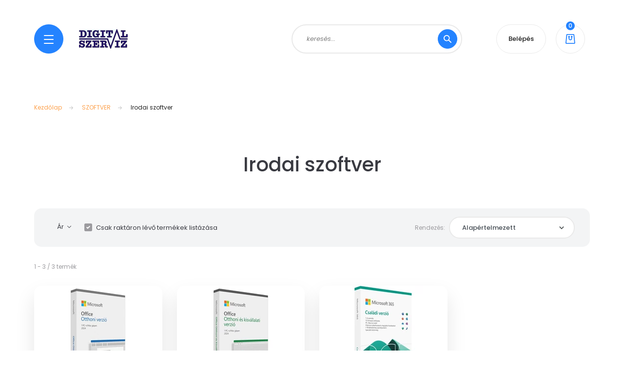

--- FILE ---
content_type: text/html; charset=UTF-8
request_url: https://www.digitalszerviz.hu/szoftver_1059/irodai_szoftver_1063
body_size: 20392
content:
<!DOCTYPE html>
<html lang="hu" dir="ltr">
<head>
    <title>Irodai szoftver - SZOFTVER - DIGITÁL SZERVIZ WebShop áruház</title>
    <meta charset="utf-8">
    <meta name="keywords" content="Irodai szoftver, SZOFTVER, DIGITÁL SZERVIZ WebShop név">
    <meta name="description" content="Irodai szoftver kategória ">
    <meta name="robots" content="index, follow">
    <meta property="og:title" content="" />
    <meta property="og:description" content="" />
    <meta property="og:type" content="website" />
    <meta property="og:url" content="https://www.digitalszerviz.hu/szoftver_1059/irodai_szoftver_1063" />
    <meta property="og:image" content="https://dusa.cdn.shoprenter.hu/custom/dusa/image/cache/w1200h628/product/MICROSOFT_Office_Home_and_Business_2024_Hungarian_EuroZone_Medialess-i1513142.jpg.webp?lastmod=0.1670585517" />
    <link href="https://dusa.cdn.shoprenter.hu/custom/dusa/image/data/cart.png?lastmod=1472126985.1670585517" rel="icon" />
    <link href="https://dusa.cdn.shoprenter.hu/custom/dusa/image/data/cart.png?lastmod=1472126985.1670585517" rel="apple-touch-icon" />
    <base href="https://www.digitalszerviz.hu:443" />

    <meta name="viewport" content="width=device-width, initial-scale=1, maximum-scale=1, user-scalable=0">
            <link href="https://www.digitalszerviz.hu/szoftver_1059/irodai_szoftver_1063" rel="canonical">
    
            
                <link rel="preconnect" href="https://fonts.googleapis.com">
    <link rel="preconnect" href="https://fonts.gstatic.com" crossorigin>
    <link href="https://fonts.googleapis.com/css2?family=Poppins:ital,wght@0,100;0,200;0,300;0,400;0,500;0,600;0,700;0,800;0,900;1,100;1,200;1,300;1,400;1,500;1,600;1,700;1,800;1,900&display=swap" rel="stylesheet">

            <link rel="stylesheet" href="https://dusa.cdn.shoprenter.hu/web/compiled/css/fancybox2.css?v=1768907443" media="screen">
            <link rel="stylesheet" href="https://dusa.cdn.shoprenter.hu/web/compiled/css/jquery_ui.css?v=1768907443" media="screen">
            <link rel="stylesheet" href="https://dusa.cdn.shoprenter.hu/custom/dusa/catalog/view/theme/lasvegas_global/style/1743439252.1695827804.0.1666360264.css?v=null.1670585517" media="screen">
        <script>
        window.nonProductQuality = 80;
    </script>
    <script src="//ajax.googleapis.com/ajax/libs/jquery/1.10.2/jquery.min.js"></script>
    <script>window.jQuery || document.write('<script src="https://dusa.cdn.shoprenter.hu/catalog/view/javascript/jquery/jquery-1.10.2.min.js?v=1484139539"><\/script>');</script>
    <script type="text/javascript" src="//cdn.jsdelivr.net/npm/slick-carousel@1.8.1/slick/slick.min.js"></script>

            
    

    <!--Header JavaScript codes--><script src="https://dusa.cdn.shoprenter.hu/web/compiled/js/countdown.js?v=1768907442"></script><script src="https://dusa.cdn.shoprenter.hu/web/compiled/js/base.js?v=1768907442"></script><script src="https://dusa.cdn.shoprenter.hu/web/compiled/js/fancybox2.js?v=1768907442"></script><script src="https://dusa.cdn.shoprenter.hu/web/compiled/js/before_starter2_head.js?v=1768907442"></script><script src="https://dusa.cdn.shoprenter.hu/web/compiled/js/before_starter2_productpage.js?v=1768907442"></script><script src="https://dusa.cdn.shoprenter.hu/web/compiled/js/listpage.js?v=1768907442"></script><!--Header jQuery onLoad scripts--><script>window.countdownFormat='%D:%H:%M:%S';var BASEURL='https://www.digitalszerviz.hu';Currency={"symbol_left":"","symbol_right":" Ft","decimal_place":0,"decimal_point":",","thousand_point":".","currency":"HUF","value":1};var widgetArray={"widget-676":true,"widget-system_price":true,"widget-687":true,"widget-system_manufacturer":true,"widget-556":true,"widget-585":true,"widget-658":true,"widget-557":true,"widget-654":true,"widget-577":true,"widget-644":true};$(document).ready(function(){$('.fancybox').fancybox({maxWidth:820,maxHeight:650,afterLoad:function(){wrapCSS=$(this.element).data('fancybox-wrapcss');if(wrapCSS){$('.fancybox-wrap').addClass(wrapCSS);}},helpers:{thumbs:{width:50,height:50}}});$('.fancybox-inline').fancybox({maxWidth:820,maxHeight:650,type:'inline'});});$(window).load(function(){$('.checkbox-list .slice-with-title .slice-options').hide()
$('.checkbox-list .slice-with-title .slice-title a').click(function(){$(this).parents('.slice').find('.slice-options').slideToggle('slow');});$('.radio-list .slice-with-title .slice-options').hide()
$('.radio-list .slice-with-title .slice-title a').click(function(){$(this).parents('.slice').find('.slice-options').slideToggle('slow');});window.filter_overlay.boxStatus=1;window.filter_overlay.contentStatus=0;});</script><script src="https://dusa.cdn.shoprenter.hu/web/compiled/js/vue/manifest.bundle.js?v=1768907440"></script><script>var ShopRenter=ShopRenter||{};ShopRenter.onCartUpdate=function(callable){document.addEventListener('cartChanged',callable)};ShopRenter.onItemAdd=function(callable){document.addEventListener('AddToCart',callable)};ShopRenter.onItemDelete=function(callable){document.addEventListener('deleteCart',callable)};ShopRenter.onSearchResultViewed=function(callable){document.addEventListener('AuroraSearchResultViewed',callable)};ShopRenter.onSubscribedForNewsletter=function(callable){document.addEventListener('AuroraSubscribedForNewsletter',callable)};ShopRenter.onCheckoutInitiated=function(callable){document.addEventListener('AuroraCheckoutInitiated',callable)};ShopRenter.onCheckoutShippingInfoAdded=function(callable){document.addEventListener('AuroraCheckoutShippingInfoAdded',callable)};ShopRenter.onCheckoutPaymentInfoAdded=function(callable){document.addEventListener('AuroraCheckoutPaymentInfoAdded',callable)};ShopRenter.onCheckoutOrderConfirmed=function(callable){document.addEventListener('AuroraCheckoutOrderConfirmed',callable)};ShopRenter.onCheckoutOrderPaid=function(callable){document.addEventListener('AuroraOrderPaid',callable)};ShopRenter.onCheckoutOrderPaidUnsuccessful=function(callable){document.addEventListener('AuroraOrderPaidUnsuccessful',callable)};ShopRenter.onProductPageViewed=function(callable){document.addEventListener('AuroraProductPageViewed',callable)};ShopRenter.onMarketingConsentChanged=function(callable){document.addEventListener('AuroraMarketingConsentChanged',callable)};ShopRenter.onCustomerRegistered=function(callable){document.addEventListener('AuroraCustomerRegistered',callable)};ShopRenter.onCustomerLoggedIn=function(callable){document.addEventListener('AuroraCustomerLoggedIn',callable)};ShopRenter.onCustomerUpdated=function(callable){document.addEventListener('AuroraCustomerUpdated',callable)};ShopRenter.onCartPageViewed=function(callable){document.addEventListener('AuroraCartPageViewed',callable)};ShopRenter.customer={"userId":0,"userClientIP":"3.142.236.70","userGroupId":8,"customerGroupTaxMode":"gross","customerGroupPriceMode":"gross_net_tax","email":"","phoneNumber":"","name":{"firstName":"","lastName":""}};ShopRenter.theme={"name":"lasvegas_global","family":"lasvegas","parent":""};ShopRenter.shop={"name":"dusa","locale":"hu","currency":{"code":"HUF","rate":1},"domain":"dusa.myshoprenter.hu"};ShopRenter.page={"route":"product\/list","queryString":"szoftver_1059\/irodai_szoftver_1063"};ShopRenter.formSubmit=function(form,callback){callback();};let loadedAsyncScriptCount=0;function asyncScriptLoaded(position){loadedAsyncScriptCount++;if(position==='body'){if(document.querySelectorAll('.async-script-tag').length===loadedAsyncScriptCount){if(/complete|interactive|loaded/.test(document.readyState)){document.dispatchEvent(new CustomEvent('asyncScriptsLoaded',{}));}else{document.addEventListener('DOMContentLoaded',()=>{document.dispatchEvent(new CustomEvent('asyncScriptsLoaded',{}));});}}}}</script><script type="text/javascript"src="https://dusa.cdn.shoprenter.hu/web/compiled/js/vue/customerEventDispatcher.bundle.js?v=1768907440"></script>                
            
            
            
            <script type="text/javascript"src="https://dusa.cdn.shoprenter.hu/web/compiled/js/vue/dataLayer.bundle.js?v=1768907440"></script>
            
            
            
            
    
</head>
<body id="body" class="page-body product-list-body category-list-body lasvegas_global-body desktop-device-body" role="document">
<script>var bodyComputedStyle=window.getComputedStyle(document.body);ShopRenter.theme.breakpoints={'xs':parseInt(bodyComputedStyle.getPropertyValue('--breakpoint-xs')),'sm':parseInt(bodyComputedStyle.getPropertyValue('--breakpoint-sm')),'md':parseInt(bodyComputedStyle.getPropertyValue('--breakpoint-md')),'lg':parseInt(bodyComputedStyle.getPropertyValue('--breakpoint-lg')),'xl':parseInt(bodyComputedStyle.getPropertyValue('--breakpoint-xl'))}</script><div id="fb-root"></div><script>(function(d,s,id){var js,fjs=d.getElementsByTagName(s)[0];if(d.getElementById(id))return;js=d.createElement(s);js.id=id;js.src="//connect.facebook.net/hu_HU/sdk/xfbml.customerchat.js#xfbml=1&version=v2.12&autoLogAppEvents=1";fjs.parentNode.insertBefore(js,fjs);}(document,"script","facebook-jssdk"));</script>
                    
                <!-- page-wrap -->

                <div class="page-wrap">
                                                <div id="section-header" class="section-wrapper ">
    
    

<header class="sticky-header">
            <div class="container">
            <nav class="navbar header-navbar navbar-expand-lg justify-content-between">
                <div id="js-mobile-navbar" class="mobile-navbar">
                    <button id="js-hamburger-icon" class="btn btn-primary rounded p-0">
                        <div class="hamburger-icon position-relative">
                            <div class="hamburger-icon-line position-absolute line-1"></div>
                            <div class="hamburger-icon-line position-absolute line-2"></div>
                            <div class="hamburger-icon-line position-absolute line-3"></div>
                        </div>
                    </button>
                </div>

                <!-- cached -->
    <a class="navbar-brand" href="/"><img style="border: 0; max-width: 100px;" src="https://dusa.cdn.shoprenter.hu/custom/dusa/image/cache/w100h40m00/logo.png?v=1666361035" title="DIGITÁL SZERVIZ WEB áruház" alt="DIGITÁL SZERVIZ WEB áruház" /></a>
<!-- /cached -->

                                <div class="dropdown search-module d-flex">
                    <div class="input-group rounded-right">
                        <input class="form-control form-control-lg disableAutocomplete rounded-right" type="text" placeholder="keresés..." value=""
                               id="filter_keyword" 
                               onclick="this.value=(this.value==this.defaultValue)?'':this.value;"/>
                        <div class="input-group-append">
                            <button class="btn btn-primary rounded" type="button" onclick="moduleSearch();">
                                <svg width="16" height="16" viewBox="0 0 16 16" fill="currentColor" xmlns="https://www.w3.org/2000/svg">
    <path d="M10.6802 1.82958C8.24076 -0.609861 4.27077 -0.609861 1.82958 1.82958C-0.609861 4.2699 -0.609861 8.24076 1.82958 10.6802C3.01176 11.8624 4.58334 12.5137 6.25533 12.5137C7.62479 12.5137 8.92292 12.0703 9.99842 11.2627L14.4738 15.7381C14.6484 15.9127 14.8772 16 15.1059 16C15.3347 16 15.5634 15.9127 15.7381 15.7381C16.0873 15.3888 16.0873 14.8231 15.7381 14.4738L11.2627 9.99842C12.0703 8.92298 12.5137 7.62479 12.5137 6.25533C12.5137 4.58334 11.8624 3.01176 10.6802 1.82958ZM3.09383 9.41595C1.35112 7.67324 1.35112 4.83741 3.09383 3.09383C3.96519 2.22248 5.11069 1.7868 6.25533 1.7868C7.39996 1.7868 8.5446 2.22248 9.41595 3.09383C10.2602 3.93812 10.7256 5.06093 10.7256 6.25533C10.7256 7.44886 10.2602 8.57166 9.41595 9.41595C8.57166 10.2602 7.44886 10.7256 6.25533 10.7256C5.06093 10.7256 3.93812 10.2602 3.09383 9.41595Z"/>
</svg>

                            </button>
                        </div>
                    </div>

                    <input type="hidden" id="filter_description" value="0"/>
                    <input type="hidden" id="search_shopname" value="dusa"/>
                    <div id="results" class="dropdown-menu search-results"></div>
                </div>

                
                
                <!-- cached -->
    <ul class="nav login-list">
                    <li class="nav-item nav-item-login-button">
                <a class="btn btn-outline-secondary" href="index.php?route=account/login" title="Belépés">
                    Belépés
                </a>
            </li>
            </ul>
<!-- /cached -->
                
                <div id="js-cart">
                    <hx:include src="/_fragment?_path=_format%3Dhtml%26_locale%3Den%26_controller%3Dmodule%252Fcart&amp;_hash=KyrdB%2BcniV2%2FmDXw6Xr9Yylh8%2Bn4jq1hz6iT%2FB8sHRA%3D"></hx:include>
                </div>
            </nav>
        </div>
    </header>


<div id="js-mobile-nav" style="display: none;">
    <span class="close-menu-button-wrapper d-flex justify-content-start justify-content-md-end align-items-center">
        <a class="js-close-menu" href="#">
            <div class="btn d-flex-center">
                <svg width="20" height="17" viewBox="0 0 20 17" fill="currentColor" xmlns="https://www.w3.org/2000/svg">
    <path d="M0.233979 0.357238C0.58898 -0.0658371 1.21974 -0.121021 1.64281 0.233981L19.2618 15.0181C19.6849 15.3731 19.7401 16.0039 19.3851 16.4269C19.0301 16.85 18.3993 16.9052 17.9763 16.5502L0.357236 1.76607C-0.0658387 1.41107 -0.121023 0.780312 0.233979 0.357238Z"/>
    <path d="M19.5196 0.357236C19.1646 -0.065839 18.5338 -0.121023 18.1107 0.233979L0.4917 15.0181C0.0686255 15.3731 0.0134411 16.0039 0.368443 16.4269C0.723445 16.85 1.3542 16.9052 1.77727 16.5502L19.3963 1.76607C19.8194 1.41107 19.8746 0.78031 19.5196 0.357236Z"/>
</svg>

            </div>
        </a>
    </span>
    <ul>

        <li class="d-lg-none">
                            <span class="hamburger-login-box">
                                    <span class="mobile-login-buttons">
                    <span class="mobile-login-buttons-row d-flex justify-content-start">
                        <span class="w-50">
                            <a href="index.php?route=account/login" class="btn btn-primary btn-block">Belépés</a>
                        </span>
                        <span class="w-50">
                            <a href="index.php?route=account/create" class="btn btn-link btn-block">Regisztráció</a>
                        </span>
                    </span>
                </span>
                            </span>
                    </li>
            
    <li>
    <a href="https://www.digitalszerviz.hu/2in1_955">
        2in1
    </a>
            <ul><li>
    <a href="https://www.digitalszerviz.hu/2in1_955/tablet_956">
        Tablet
    </a>
    </li></ul>
    </li><li>
    <a href="https://www.digitalszerviz.hu/adathordozo_930">
        ADATHORDOZÓ
    </a>
            <ul><li>
    <a href="https://www.digitalszerviz.hu/adathordozo_930/memoriakartya_984">
        Memóriakártya
    </a>
    </li><li>
    <a href="https://www.digitalszerviz.hu/adathordozo_930/pendrive_931">
        Pendrive
    </a>
    </li></ul>
    </li><li>
    <a href="https://www.digitalszerviz.hu/auto_id_1167">
        AUTO ID
    </a>
            <ul><li>
    <a href="https://www.digitalszerviz.hu/auto_id_1167/cimkenyomtato_1187">
        Címkenyomtató
    </a>
            <ul><li>
    <a href="https://www.digitalszerviz.hu/auto_id_1167/cimkenyomtato_1187/kiegeszitok_1190">
        Kiegészítők
    </a>
    </li></ul>
    </li><li>
    <a href="https://www.digitalszerviz.hu/auto_id_1167/kiegeszito_1170">
        Kiegészítő
    </a>
            <ul><li>
    <a href="https://www.digitalszerviz.hu/auto_id_1167/kiegeszito_1170/kabel_tap_kiegeszito_1173">
        Kábel, táp, kiegészítő
    </a>
    </li></ul>
    </li></ul>
    </li><li>
    <a href="https://www.digitalszerviz.hu/halozati_eszkoz_892">
        HÁLÓZATI ESZKÖZ
    </a>
            <ul><li>
    <a href="https://www.digitalszerviz.hu/halozati_eszkoz_892/access_point_910">
        Access Point
    </a>
    </li><li>
    <a href="https://www.digitalszerviz.hu/halozati_eszkoz_892/adapter_halozati_csatolokartya_933">
        Adapter, hálózati csatoló(kártya)
    </a>
    </li><li>
    <a href="https://www.digitalszerviz.hu/halozati_eszkoz_892/antenna_966">
        Antenna
    </a>
    </li><li>
    <a href="https://www.digitalszerviz.hu/halozati_eszkoz_892/ip-kamera_964">
        IP-kamera
    </a>
    </li><li>
    <a href="https://www.digitalszerviz.hu/halozati_eszkoz_892/kabel_1044">
        Kábel
    </a>
    </li><li>
    <a href="https://www.digitalszerviz.hu/halozati_eszkoz_892/kiegeszitok_954">
        Kiegészítők
    </a>
    </li><li>
    <a href="https://www.digitalszerviz.hu/halozati_eszkoz_892/konverter_1028">
        Konverter
    </a>
    </li><li>
    <a href="https://www.digitalszerviz.hu/halozati_eszkoz_892/kvm_switch_915">
        KVM switch
    </a>
    </li><li>
    <a href="https://www.digitalszerviz.hu/halozati_eszkoz_892/modem_1065">
        Modem
    </a>
    </li><li>
    <a href="https://www.digitalszerviz.hu/halozati_eszkoz_892/passziv_halozati_eszkoz_982">
        Passzív hálózati eszköz
    </a>
    </li><li>
    <a href="https://www.digitalszerviz.hu/halozati_eszkoz_892/rack_szekreny_940">
        Rack szekrény
    </a>
            <ul><li>
    <a href="https://www.digitalszerviz.hu/halozati_eszkoz_892/rack_szekreny_940/kiegeszitok_941">
        Kiegészítők
    </a>
    </li><li>
    <a href="https://www.digitalszerviz.hu/halozati_eszkoz_892/rack_szekreny_940/rack_szekreny_979">
        Rack szekrény
    </a>
    </li></ul>
    </li><li>
    <a href="https://www.digitalszerviz.hu/halozati_eszkoz_892/range_extender_1011">
        Range Extender
    </a>
    </li><li>
    <a href="https://www.digitalszerviz.hu/halozati_eszkoz_892/router_893">
        Router
    </a>
            <ul><li>
    <a href="https://www.digitalszerviz.hu/halozati_eszkoz_892/router_893/kismeretu_1086">
        Kisméretű router
    </a>
    </li><li>
    <a href="https://www.digitalszerviz.hu/halozati_eszkoz_892/router_893/nagymeretu_1122">
        Nagyméretű router
    </a>
    </li></ul>
    </li><li>
    <a href="https://www.digitalszerviz.hu/halozati_eszkoz_892/switch_913">
        Switch
    </a>
            <ul><li>
    <a href="https://www.digitalszerviz.hu/halozati_eszkoz_892/switch_913/switch_914">
        Switch
    </a>
            <ul><li>
    <a href="https://www.digitalszerviz.hu/halozati_eszkoz_892/switch_913/switch_914/kismeretu_1089">
        Kisméretű switch
    </a>
    </li><li>
    <a href="https://www.digitalszerviz.hu/halozati_eszkoz_892/switch_913/switch_914/nagymeretu_1092">
        Nagyméretű switch
    </a>
    </li></ul>
    </li><li>
    <a href="https://www.digitalszerviz.hu/halozati_eszkoz_892/switch_913/switch_modul_959">
        Switch modul
    </a>
    </li><li>
    <a href="https://www.digitalszerviz.hu/halozati_eszkoz_892/switch_913/switch_sfp_modul_920">
        Switch SFP modul
    </a>
    </li></ul>
    </li><li>
    <a href="https://www.digitalszerviz.hu/halozati_eszkoz_892/szerszam_922">
        Szerszám
    </a>
    </li><li>
    <a href="https://www.digitalszerviz.hu/halozati_eszkoz_892/tuzfal_937">
        Tűzfal
    </a>
    </li><li>
    <a href="https://www.digitalszerviz.hu/halozati_eszkoz_892/voip_992">
        VOIP
    </a>
    </li></ul>
    </li><li>
    <a href="https://www.digitalszerviz.hu/irodatechnika_1144">
        IRODATECHNIKA
    </a>
            <ul><li>
    <a href="https://www.digitalszerviz.hu/irodatechnika_1144/iratmegsemmisito_1191">
        Iratmegsemmisítő
    </a>
    </li><li>
    <a href="https://www.digitalszerviz.hu/irodatechnika_1144/irodabutorok_1147">
        Irodabútorok
    </a>
    </li></ul>
    </li><li>
    <a href="https://www.digitalszerviz.hu/kellekanyag_935">
        KELLÉKANYAG
    </a>
            <ul><li>
    <a href="https://www.digitalszerviz.hu/kellekanyag_935/dob_drum_egyeb_1001">
        Dob, Drum, Egyéb
    </a>
    </li><li>
    <a href="https://www.digitalszerviz.hu/kellekanyag_935/egyeb_kellek_1040">
        Egyéb kellék
    </a>
    </li><li>
    <a href="https://www.digitalszerviz.hu/kellekanyag_935/festekszalag_1010">
        Festékszalag
    </a>
    </li><li>
    <a href="https://www.digitalszerviz.hu/kellekanyag_935/media_936">
        Média
    </a>
            <ul><li>
    <a href="https://www.digitalszerviz.hu/kellekanyag_935/media_936/etikett_folia_1041">
        Etikett, fólia
    </a>
    </li><li>
    <a href="https://www.digitalszerviz.hu/kellekanyag_935/media_936/fenymasolopapir_1039">
        Fénymásolópapír
    </a>
    </li><li>
    <a href="https://www.digitalszerviz.hu/kellekanyag_935/media_936/fotopapir_978">
        Fotópapír
    </a>
    </li><li>
    <a href="https://www.digitalszerviz.hu/kellekanyag_935/media_936/media_nagyformatumu_nyomtatohoz_1019">
        Média nagyformátumú nyomtatóhoz
    </a>
    </li></ul>
    </li><li>
    <a href="https://www.digitalszerviz.hu/kellekanyag_935/tintapatron_965">
        Tintapatron
    </a>
    </li><li>
    <a href="https://www.digitalszerviz.hu/kellekanyag_935/toner_1002">
        Toner
    </a>
    </li></ul>
    </li><li>
    <a href="https://www.digitalszerviz.hu/kiegeszito_tartozek_901">
        KIEGÉSZÍTŐ, TARTOZÉK
    </a>
            <ul><li>
    <a href="https://www.digitalszerviz.hu/kiegeszito_tartozek_901/akkumulator_elem_tolto_932">
        Akkumulátor, elem, töltő
    </a>
    </li><li>
    <a href="https://www.digitalszerviz.hu/kiegeszito_tartozek_901/borond_1067">
        Bőrönd
    </a>
    </li><li>
    <a href="https://www.digitalszerviz.hu/kiegeszito_tartozek_901/dokkolo_port_replikator_917">
        Dokkoló, Port replikátor
    </a>
    </li><li>
    <a href="https://www.digitalszerviz.hu/kiegeszito_tartozek_901/egerpad_csuklotamasz_963">
        Egérpad, csuklótámasz
    </a>
    </li><li>
    <a href="https://www.digitalszerviz.hu/kiegeszito_tartozek_901/egyeb_1083">
        Egyéb
    </a>
    </li><li>
    <a href="https://www.digitalszerviz.hu/kiegeszito_tartozek_901/esernyo_1016">
        Esernyő
    </a>
    </li><li>
    <a href="https://www.digitalszerviz.hu/kiegeszito_tartozek_901/fali-_es_asztali_tarto_konzol_968">
        Fali- és asztali tartó konzol
    </a>
    </li><li>
    <a href="https://www.digitalszerviz.hu/kiegeszito_tartozek_901/gamer_szek_1064">
        Gamer szék
    </a>
    </li><li>
    <a href="https://www.digitalszerviz.hu/kiegeszito_tartozek_901/halozati_adapterac_989">
        Hálózati adapter(AC)
    </a>
    </li><li>
    <a href="https://www.digitalszerviz.hu/kiegeszito_tartozek_901/hatizsak_997">
        Hátizsák
    </a>
    </li><li>
    <a href="https://www.digitalszerviz.hu/kiegeszito_tartozek_901/kabel_902">
        Kábel
    </a>
    </li><li>
    <a href="https://www.digitalszerviz.hu/kiegeszito_tartozek_901/kamera_1020">
        Kamera
    </a>
    </li><li>
    <a href="https://www.digitalszerviz.hu/kiegeszito_tartozek_901/kepernyovedo_folia_monitorszuro_950">
        Képernyővédő fólia, monitorszűrő
    </a>
    </li><li>
    <a href="https://www.digitalszerviz.hu/kiegeszito_tartozek_901/konzol_1031">
        Konzol
    </a>
    </li><li>
    <a href="https://www.digitalszerviz.hu/kiegeszito_tartozek_901/kulso_hdd_haz_mobil_rack_1024">
        Külső HDD ház, mobil rack
    </a>
    </li><li>
    <a href="https://www.digitalszerviz.hu/kiegeszito_tartozek_901/memoriakartya_olvaso_971">
        Memóriakártya olvasó
    </a>
    </li><li>
    <a href="https://www.digitalszerviz.hu/kiegeszito_tartozek_901/modem_1161">
        Modem
    </a>
    </li><li>
    <a href="https://www.digitalszerviz.hu/kiegeszito_tartozek_901/nyomtato_kiegeszito_1068">
        Nyomtató kiegészítő
    </a>
    </li><li>
    <a href="https://www.digitalszerviz.hu/kiegeszito_tartozek_901/penztarca_934">
        Pénztárca
    </a>
    </li><li>
    <a href="https://www.digitalszerviz.hu/kiegeszito_tartozek_901/projektor_izzo_lampa_tartozek_998">
        Projektor izzó, lámpa, tartozék
    </a>
    </li><li>
    <a href="https://www.digitalszerviz.hu/kiegeszito_tartozek_901/rackszekreny_kiegeszitok_1034">
        Rackszekrény kiegészítők
    </a>
    </li><li>
    <a href="https://www.digitalszerviz.hu/kiegeszito_tartozek_901/taska_908">
        Táska
    </a>
    </li><li>
    <a href="https://www.digitalszerviz.hu/kiegeszito_tartozek_901/taviranyito_1030">
        Távirányító
    </a>
    </li><li>
    <a href="https://www.digitalszerviz.hu/kiegeszito_tartozek_901/telefon_1154">
        Telefon
    </a>
    </li><li>
    <a href="https://www.digitalszerviz.hu/kiegeszito_tartozek_901/tisztitoszerek_995">
        Tisztítószerek
    </a>
    </li><li>
    <a href="https://www.digitalszerviz.hu/kiegeszito_tartozek_901/tok_sleeve_1022">
        Tok, sleeve
    </a>
    </li><li>
    <a href="https://www.digitalszerviz.hu/kiegeszito_tartozek_901/toll_tablet_digitalizalotabla_993">
        Toll (tablet, digitalizálótábla)
    </a>
    </li><li>
    <a href="https://www.digitalszerviz.hu/kiegeszito_tartozek_901/tulfeszultseg_vedo_1021">
        Túlfeszültség védő
    </a>
    </li><li>
    <a href="https://www.digitalszerviz.hu/kiegeszito_tartozek_901/usb_hub_970">
        USB HUB
    </a>
    </li><li>
    <a href="https://www.digitalszerviz.hu/kiegeszito_tartozek_901/zarak_1046">
        Zárak
    </a>
    </li></ul>
    </li><li>
    <a href="https://www.digitalszerviz.hu/komponens_898">
        KOMPONENS
    </a>
            <ul><li>
    <a href="https://www.digitalszerviz.hu/komponens_898/alaplap_960">
        Alaplap
    </a>
            <ul><li>
    <a href="https://www.digitalszerviz.hu/komponens_898/alaplap_960/asztali_961">
        Asztali
    </a>
    </li><li>
    <a href="https://www.digitalszerviz.hu/komponens_898/alaplap_960/szerver_1070">
        Szerver
    </a>
    </li></ul>
    </li><li>
    <a href="https://www.digitalszerviz.hu/komponens_898/bluetooth_adapter_1025">
        Bluetooth adapter
    </a>
    </li><li>
    <a href="https://www.digitalszerviz.hu/komponens_898/bovito-_es_vezerlokartya_976">
        Bővítő- és vezérlőkártya
    </a>
            <ul><li>
    <a href="https://www.digitalszerviz.hu/komponens_898/bovito-_es_vezerlokartya_976/szerver_977">
        Szerver
    </a>
    </li></ul>
    </li><li>
    <a href="https://www.digitalszerviz.hu/komponens_898/hangkartya_1023">
        Hangkártya
    </a>
    </li><li>
    <a href="https://www.digitalszerviz.hu/komponens_898/haz_938">
        Ház
    </a>
    </li><li>
    <a href="https://www.digitalszerviz.hu/komponens_898/hutes_985">
        Hűtés
    </a>
            <ul><li>
    <a href="https://www.digitalszerviz.hu/komponens_898/hutes_985/szerver_1043">
        Szerver
    </a>
    </li></ul>
    </li><li>
    <a href="https://www.digitalszerviz.hu/komponens_898/kiegeszitok_969">
        Kiegészítők
    </a>
    </li><li>
    <a href="https://www.digitalszerviz.hu/komponens_898/memoria_923">
        Memória
    </a>
            <ul><li>
    <a href="https://www.digitalszerviz.hu/komponens_898/memoria_923/asztali_924">
        Asztali
    </a>
    </li><li>
    <a href="https://www.digitalszerviz.hu/komponens_898/memoria_923/notebook_983">
        Notebook
    </a>
    </li><li>
    <a href="https://www.digitalszerviz.hu/komponens_898/memoria_923/szerver_945">
        Szerver
    </a>
    </li></ul>
    </li><li>
    <a href="https://www.digitalszerviz.hu/komponens_898/merevlemez_899">
        Merevlemez
    </a>
            <ul><li>
    <a href="https://www.digitalszerviz.hu/komponens_898/merevlemez_899/belso_900">
        Belső
    </a>
    </li><li>
    <a href="https://www.digitalszerviz.hu/komponens_898/merevlemez_899/kulso_958">
        Külső
    </a>
    </li><li>
    <a href="https://www.digitalszerviz.hu/komponens_898/merevlemez_899/szerver_storage_949">
        Szerver, Storage
    </a>
    </li></ul>
    </li><li>
    <a href="https://www.digitalszerviz.hu/komponens_898/optikai_meghajto_986">
        Optikai meghajtó
    </a>
            <ul><li>
    <a href="https://www.digitalszerviz.hu/komponens_898/optikai_meghajto_986/belso_1038">
        Belső
    </a>
    </li><li>
    <a href="https://www.digitalszerviz.hu/komponens_898/optikai_meghajto_986/kulso_987">
        Külső
    </a>
    </li></ul>
    </li><li>
    <a href="https://www.digitalszerviz.hu/komponens_898/processzor_943">
        Processzor
    </a>
            <ul><li>
    <a href="https://www.digitalszerviz.hu/komponens_898/processzor_943/asztali_953">
        Asztali
    </a>
    </li><li>
    <a href="https://www.digitalszerviz.hu/komponens_898/processzor_943/szerver_944">
        Szerver
    </a>
    </li></ul>
    </li><li>
    <a href="https://www.digitalszerviz.hu/komponens_898/raid_vezerlo_975">
        RAID vezérlő
    </a>
    </li><li>
    <a href="https://www.digitalszerviz.hu/komponens_898/ssd_952">
        SSD
    </a>
            <ul><li>
    <a href="https://www.digitalszerviz.hu/komponens_898/ssd_952/szerver_storage_994">
        Szerver, Storage
    </a>
    </li></ul>
    </li><li>
    <a href="https://www.digitalszerviz.hu/komponens_898/tapegyseg_909">
        Tápegység
    </a>
    </li><li>
    <a href="https://www.digitalszerviz.hu/komponens_898/tv_tuner_999">
        TV tuner
    </a>
    </li><li>
    <a href="https://www.digitalszerviz.hu/komponens_898/videokartya_926">
        Videókártya
    </a>
    </li></ul>
    </li><li>
    <a href="https://www.digitalszerviz.hu/mobil_okosora_905">
        MOBIL, OKOSÓRA
    </a>
            <ul><li>
    <a href="https://www.digitalszerviz.hu/mobil_okosora_905/folia_1026">
        Fólia
    </a>
    </li><li>
    <a href="https://www.digitalszerviz.hu/mobil_okosora_905/kiegeszitok_929">
        Kiegészítők
    </a>
    </li><li>
    <a href="https://www.digitalszerviz.hu/mobil_okosora_905/kulso_akku_967">
        Külső akku
    </a>
    </li><li>
    <a href="https://www.digitalszerviz.hu/mobil_okosora_905/mobiltelefon_906">
        Mobiltelefon
    </a>
    </li><li>
    <a href="https://www.digitalszerviz.hu/mobil_okosora_905/okosora_925">
        Okosóra
    </a>
    </li><li>
    <a href="https://www.digitalszerviz.hu/mobil_okosora_905/tok_1006">
        Tok
    </a>
    </li></ul>
    </li><li>
    <a href="https://www.digitalszerviz.hu/notebook_890">
        NOTEBOOK
    </a>
            <ul><li>
    <a href="https://www.digitalszerviz.hu/notebook_890/kiegeszitok_919">
        Kiegészítők
    </a>
    </li><li>
    <a href="https://www.digitalszerviz.hu/notebook_890/notebook_921">
        Notebook
    </a>
    </li><li>
    <a href="https://www.digitalszerviz.hu/notebook_890/taska_891">
        Táska
    </a>
    </li></ul>
    </li><li>
    <a href="https://www.digitalszerviz.hu/okos_otthon_1123">
        OKOS OTTHON
    </a>
            <ul><li>
    <a href="https://www.digitalszerviz.hu/okos_otthon_1123/biztonsagi_kamera_tavfelugyelet_1126">
        Biztonsági kamera, távfelügyelet
    </a>
    </li></ul>
    </li><li>
    <a href="https://www.digitalszerviz.hu/penztargepek_1073">
        Pénztárgépek
    </a>
    </li><li>
    <a href="https://www.digitalszerviz.hu/periferia_888">
        PERIFÉRIA
    </a>
            <ul><li>
    <a href="https://www.digitalszerviz.hu/periferia_888/billentyuzet_903">
        Billentyűzet
    </a>
            <ul><li>
    <a href="https://www.digitalszerviz.hu/periferia_888/billentyuzet_903/tok_1047">
        Tok
    </a>
    </li></ul>
    </li><li>
    <a href="https://www.digitalszerviz.hu/periferia_888/billentyuzet_and_eger_957">
        Billentyűzet & Egér
    </a>
    </li><li>
    <a href="https://www.digitalszerviz.hu/periferia_888/digitalizalo_eszkoz_1012">
        Digitalizáló eszköz
    </a>
    </li><li>
    <a href="https://www.digitalszerviz.hu/periferia_888/e-book_olvaso_1048">
        E-book olvasó
    </a>
    </li><li>
    <a href="https://www.digitalszerviz.hu/periferia_888/eger_904">
        Egér
    </a>
    </li><li>
    <a href="https://www.digitalszerviz.hu/periferia_888/fejhallgato_and_mikrofon_headset_fullhallgato_907">
        Fejhallgató & Mikrofon, Headset, Füllhallgató
    </a>
    </li><li>
    <a href="https://www.digitalszerviz.hu/periferia_888/hangszoro_889">
        Hangszóró
    </a>
    </li><li>
    <a href="https://www.digitalszerviz.hu/periferia_888/jatekvezerlo_996">
        Játékvezérlő
    </a>
            <ul><li>
    <a href="https://www.digitalszerviz.hu/periferia_888/jatekvezerlo_996/konzol_vezerlo_1129">
        Konzol vezérlő
    </a>
    </li><li>
    <a href="https://www.digitalszerviz.hu/periferia_888/jatekvezerlo_996/pc-s_vezerlo_1005">
        PC-s vezérlő
    </a>
    </li></ul>
    </li><li>
    <a href="https://www.digitalszerviz.hu/periferia_888/monitor_894">
        Monitor
    </a>
            <ul><li>
    <a href="https://www.digitalszerviz.hu/periferia_888/monitor_894/lcd_1033">
        LCD
    </a>
    </li></ul>
    </li><li>
    <a href="https://www.digitalszerviz.hu/periferia_888/nyomtato_masolo_mfp_990">
        Nyomtató, másoló, MFP
    </a>
            <ul><li>
    <a href="https://www.digitalszerviz.hu/periferia_888/nyomtato_masolo_mfp_990/blokknyomtato_1042">
        Blokknyomtató
    </a>
    </li><li>
    <a href="https://www.digitalszerviz.hu/periferia_888/nyomtato_masolo_mfp_990/hoszublimacios_nyomtato_1018">
        Hőszublimációs nyomtató
    </a>
    </li><li>
    <a href="https://www.digitalszerviz.hu/periferia_888/nyomtato_masolo_mfp_990/kiegeszitok_1003">
        Kiegészítők
    </a>
    </li><li>
    <a href="https://www.digitalszerviz.hu/periferia_888/nyomtato_masolo_mfp_990/lezernyomtato_1004">
        Lézernyomtató
    </a>
            <ul><li>
    <a href="https://www.digitalszerviz.hu/periferia_888/nyomtato_masolo_mfp_990/lezernyomtato_1004/kismeretu_1107">
        Kisméretű lézernyomtató
    </a>
    </li><li>
    <a href="https://www.digitalszerviz.hu/periferia_888/nyomtato_masolo_mfp_990/lezernyomtato_1004/nagymeretu_1098">
        Nagyméretű lézernyomtató
    </a>
    </li></ul>
    </li><li>
    <a href="https://www.digitalszerviz.hu/periferia_888/nyomtato_masolo_mfp_990/matrix_nyomtato_1035">
        Mátrix nyomtató
    </a>
            <ul><li>
    <a href="https://www.digitalszerviz.hu/periferia_888/nyomtato_masolo_mfp_990/matrix_nyomtato_1035/kismeretu_1116">
        Kisméretű
    </a>
    </li><li>
    <a href="https://www.digitalszerviz.hu/periferia_888/nyomtato_masolo_mfp_990/matrix_nyomtato_1035/nagymeretu_1118">
        Nagyméretű
    </a>
    </li></ul>
    </li><li>
    <a href="https://www.digitalszerviz.hu/periferia_888/nyomtato_masolo_mfp_990/nagyformatumu_nyomtato_1009">
        Nagyformátumú nyomtató
    </a>
    </li><li>
    <a href="https://www.digitalszerviz.hu/periferia_888/nyomtato_masolo_mfp_990/tintasugaras_nyomtato_991">
        Tintasugaras nyomtató
    </a>
            <ul><li>
    <a href="https://www.digitalszerviz.hu/periferia_888/nyomtato_masolo_mfp_990/tintasugaras_nyomtato_991/kismeretu_1104">
        Kisméretű tintasugaras nyomtató
    </a>
    </li><li>
    <a href="https://www.digitalszerviz.hu/periferia_888/nyomtato_masolo_mfp_990/tintasugaras_nyomtato_991/nagymeretu_1095">
        Nagyméretű tintasugaras nyomtató
    </a>
    </li></ul>
    </li></ul>
    </li><li>
    <a href="https://www.digitalszerviz.hu/periferia_888/szkenner_1000">
        Szkenner
    </a>
            <ul><li>
    <a href="https://www.digitalszerviz.hu/periferia_888/szkenner_1000/kismeretu_1110">
        Kisméretű szkenner
    </a>
    </li><li>
    <a href="https://www.digitalszerviz.hu/periferia_888/szkenner_1000/nagymeretu_1121">
        Nagyméretű
    </a>
    </li></ul>
    </li><li>
    <a href="https://www.digitalszerviz.hu/periferia_888/szunetmentes_tapegyseg_980">
        Szünetmentes tápegység
    </a>
            <ul><li>
    <a href="https://www.digitalszerviz.hu/periferia_888/szunetmentes_tapegyseg_980/kiegeszitok_1027">
        Kiegészítők
    </a>
    </li><li>
    <a href="https://www.digitalszerviz.hu/periferia_888/szunetmentes_tapegyseg_980/tapegyseg_981">
        Tápegység
    </a>
    </li></ul>
    </li><li>
    <a href="https://www.digitalszerviz.hu/periferia_888/vonalkod_olvaso_1029">
        Vonalkód olvasó
    </a>
    </li><li>
    <a href="https://www.digitalszerviz.hu/periferia_888/webkamera_916">
        Webkamera
    </a>
    </li></ul>
    </li><li>
    <a href="https://www.digitalszerviz.hu/szabadido_es_sport_947">
        SZABADIDŐ ÉS SPORT
    </a>
            <ul><li>
    <a href="https://www.digitalszerviz.hu/szabadido_es_sport_947/borond_es_utazotaska_948">
        Bőrönd és utazótáska
    </a>
            <ul><li>
    <a href="https://www.digitalszerviz.hu/szabadido_es_sport_947/borond_es_utazotaska_948/borondhuzat_1014">
        Bőröndhuzat
    </a>
    </li><li>
    <a href="https://www.digitalszerviz.hu/szabadido_es_sport_947/borond_es_utazotaska_948/utazasi_kiegeszito_1015">
        Utazási kiegészítő
    </a>
    </li><li>
    <a href="https://www.digitalszerviz.hu/szabadido_es_sport_947/borond_es_utazotaska_948/utazasi_kiegeszito_1080">
        Utazási kiegészítő
    </a>
    </li></ul>
    </li><li>
    <a href="https://www.digitalszerviz.hu/szabadido_es_sport_947/elektromos_jarmuvek_972">
        Elektromos járművek
    </a>
            <ul><li>
    <a href="https://www.digitalszerviz.hu/szabadido_es_sport_947/elektromos_jarmuvek_972/ebike_973">
        eBike
    </a>
    </li><li>
    <a href="https://www.digitalszerviz.hu/szabadido_es_sport_947/elektromos_jarmuvek_972/eroller_974">
        eRoller
    </a>
    </li><li>
    <a href="https://www.digitalszerviz.hu/szabadido_es_sport_947/elektromos_jarmuvek_972/kiegeszitok_1049">
        Kiegészítők
    </a>
    </li></ul>
    </li><li>
    <a href="https://www.digitalszerviz.hu/szabadido_es_sport_947/kozmetikai_taska_retikul_988">
        Kozmetikai táska (retikül)
    </a>
    </li></ul>
    </li><li>
    <a href="https://www.digitalszerviz.hu/szamitogep_911">
        SZÁMÍTÓGÉP
    </a>
            <ul><li>
    <a href="https://www.digitalszerviz.hu/szamitogep_911/all_in_one_szamitogep_912">
        All in One számítógép
    </a>
    </li><li>
    <a href="https://www.digitalszerviz.hu/szamitogep_911/asztali_szamitogep_942">
        Asztali számítógép
    </a>
    </li><li>
    <a href="https://www.digitalszerviz.hu/szamitogep_911/barebone_pc_946">
        Barebone PC
    </a>
    </li><li>
    <a href="https://www.digitalszerviz.hu/szamitogep_911/kiegeszitok_918">
        Kiegészítők
    </a>
    </li><li>
    <a href="https://www.digitalszerviz.hu/szamitogep_911/vekony_kliens_1032">
        Vékony kliens
    </a>
    </li></ul>
    </li><li>
    <a href="https://www.digitalszerviz.hu/szerver_1050">
        SZERVER
    </a>
            <ul><li>
    <a href="https://www.digitalszerviz.hu/szerver_1050/rack_1051">
        Rack
    </a>
    </li><li>
    <a href="https://www.digitalszerviz.hu/szerver_1050/torony_1052">
        Torony
    </a>
    </li></ul>
    </li><li>
    <a href="https://www.digitalszerviz.hu/szerviz_alkatresz_1136">
        SZERVIZ ALKATRÉSZ
    </a>
            <ul><li>
    <a href="https://www.digitalszerviz.hu/szerviz_alkatresz_1136/av_technika_1139">
        AV technika
    </a>
            <ul><li>
    <a href="https://www.digitalszerviz.hu/szerviz_alkatresz_1136/av_technika_1139/allvany_konzol_1142">
        Állvány, konzol
    </a>
    </li><li>
    <a href="https://www.digitalszerviz.hu/szerviz_alkatresz_1136/av_technika_1139/mikrofon_1176">
        Mikrofon
    </a>
    </li></ul>
    </li><li>
    <a href="https://www.digitalszerviz.hu/szerviz_alkatresz_1136/ssd_1148">
        SSD
    </a>
            <ul><li>
    <a href="https://www.digitalszerviz.hu/szerviz_alkatresz_1136/ssd_1148/server_ssd_1151">
        Server SSD
    </a>
    </li></ul>
    </li></ul>
    </li><li>
    <a href="https://www.digitalszerviz.hu/szoftver_1059">
        SZOFTVER
    </a>
            <ul><li>
    <a href="https://www.digitalszerviz.hu/szoftver_1059/email_vedelem_1062">
        Email védelem
    </a>
    </li><li>
    <a href="https://www.digitalszerviz.hu/szoftver_1059/irodai_szoftver_1063">
        <b>Irodai szoftver</b>
    </a>
    </li><li>
    <a href="https://www.digitalszerviz.hu/szoftver_1059/operacios_rendszer_1060">
        Operációs rendszer
    </a>
            <ul><li>
    <a href="https://www.digitalszerviz.hu/szoftver_1059/operacios_rendszer_1060/kliens_1061">
        Kliens
    </a>
    </li></ul>
    </li></ul>
    </li><li>
    <a href="https://www.digitalszerviz.hu/szolartechnika_1178">
        SZOLÁRTECHNIKA
    </a>
            <ul><li>
    <a href="https://www.digitalszerviz.hu/szolartechnika_1178/tartoszerkezet_1181">
        Tartószerkezet
    </a>
    </li></ul>
    </li><li>
    <a href="https://www.digitalszerviz.hu/szolgaltatas_1132">
        SZOLGÁLTATÁS
    </a>
            <ul><li>
    <a href="https://www.digitalszerviz.hu/szolgaltatas_1132/garancia_kiterjesztes_elektronikus_licenc_1135">
        Garancia kiterjesztés, elektronikus licenc
    </a>
    </li></ul>
    </li><li>
    <a href="https://www.digitalszerviz.hu/szorakoztato_elektronika_895">
        SZÓRAKOZTATÓ ELEKTRONIKA
    </a>
            <ul><li>
    <a href="https://www.digitalszerviz.hu/szorakoztato_elektronika_895/digitalis_kepkeret_1045">
        Digitális képkeret
    </a>
    </li><li>
    <a href="https://www.digitalszerviz.hu/szorakoztato_elektronika_895/dron_1036">
        Drón
    </a>
            <ul><li>
    <a href="https://www.digitalszerviz.hu/szorakoztato_elektronika_895/dron_1036/dron_1037">
        Drón
    </a>
    </li><li>
    <a href="https://www.digitalszerviz.hu/szorakoztato_elektronika_895/dron_1036/kiegeszitok_1076">
        Kiegészítők
    </a>
    </li></ul>
    </li><li>
    <a href="https://www.digitalszerviz.hu/szorakoztato_elektronika_895/fenykepezogep_1155">
        Fényképezőgép
    </a>
            <ul><li>
    <a href="https://www.digitalszerviz.hu/szorakoztato_elektronika_895/fenykepezogep_1155/fenykepezogep_1158">
        Fényképezőgép
    </a>
    </li></ul>
    </li><li>
    <a href="https://www.digitalszerviz.hu/szorakoztato_elektronika_895/videokamera_1077">
        Kamera
    </a>
            <ul><li>
    <a href="https://www.digitalszerviz.hu/szorakoztato_elektronika_895/videokamera_1077/akcio_kamera_1164">
        Akció kamera
    </a>
    </li><li>
    <a href="https://www.digitalszerviz.hu/szorakoztato_elektronika_895/videokamera_1077/akciokamera_kiegeszitok_1184">
        Akciókamera kiegészítők
    </a>
    </li><li>
    <a href="https://www.digitalszerviz.hu/szorakoztato_elektronika_895/videokamera_1077/akciokamera_kiegeszitok_1166">
        Biztonsági kamera, távfelügyelet
    </a>
    </li></ul>
    </li><li>
    <a href="https://www.digitalszerviz.hu/szorakoztato_elektronika_895/konzol_927">
        Konzol
    </a>
            <ul><li>
    <a href="https://www.digitalszerviz.hu/szorakoztato_elektronika_895/konzol_927/kiegeszitok_928">
        Kiegészítők
    </a>
    </li><li>
    <a href="https://www.digitalszerviz.hu/szorakoztato_elektronika_895/konzol_927/konzol_939">
        Konzol
    </a>
    </li></ul>
    </li><li>
    <a href="https://www.digitalszerviz.hu/szorakoztato_elektronika_895/multimedia_player_1007">
        Multimédia player
    </a>
    </li><li>
    <a href="https://www.digitalszerviz.hu/szorakoztato_elektronika_895/televizio_896">
        Televízió
    </a>
            <ul><li>
    <a href="https://www.digitalszerviz.hu/szorakoztato_elektronika_895/televizio_896/tv_897">
        TV
    </a>
    </li></ul>
    </li></ul>
    </li><li>
    <a href="https://www.digitalszerviz.hu/vilagitastechnika_1013">
        VILÁGÍTÁSTECHNIKA
    </a>
    </li><li>
    <a href="https://www.digitalszerviz.hu/vizualtechnika_1053">
        VIZUÁLTECHNIKA
    </a>
            <ul><li>
    <a href="https://www.digitalszerviz.hu/vizualtechnika_1053/fali-_es_asztali_tarto_konzol_1054">
        Fali- és asztali tartó konzol
    </a>
    </li><li>
    <a href="https://www.digitalszerviz.hu/vizualtechnika_1053/kijelzo_1055">
        Kijelző
    </a>
    </li><li>
    <a href="https://www.digitalszerviz.hu/vizualtechnika_1053/lfd_1192">
        LFD
    </a>
    </li><li>
    <a href="https://www.digitalszerviz.hu/vizualtechnika_1053/projektor_1056">
        Projektor
    </a>
            <ul><li>
    <a href="https://www.digitalszerviz.hu/vizualtechnika_1053/projektor_1056/projektor_1057">
        Projektor
    </a>
            <ul><li>
    <a href="https://www.digitalszerviz.hu/vizualtechnika_1053/projektor_1056/projektor_1057/kismeretu_1101">
        Kisméretű projektor
    </a>
    </li><li>
    <a href="https://www.digitalszerviz.hu/vizualtechnika_1053/projektor_1056/projektor_1057/nagymeretu_1113">
        Nagyméretű projektor
    </a>
    </li></ul>
    </li></ul>
    </li><li>
    <a href="https://www.digitalszerviz.hu/vizualtechnika_1053/vaszon_1058">
        Vászon
    </a>
    </li></ul>
    </li>

    <!-- cached -->
            <li class="nav-item">
            <a class="nav-link" href="https://www.digitalszerviz.hu"
                target="_self"
                                title="Főoldal"
            >
                Főoldal
            </a>
                    </li>
            <li class="nav-item">
            <a class="nav-link" href="https://www.digitalszerviz.hu/vasarlasi_feltetelek_5"
                target="_self"
                                title="Vásárlási feltételek"
            >
                Vásárlási feltételek
            </a>
                    </li>
            <li class="nav-item">
            <a class="nav-link" href="https://www.digitalszerviz.hu/index.php?route=information/contact"
                target="_self"
                                title="Kapcsolat"
            >
                Kapcsolat
            </a>
                    </li>
    <!-- /cached -->
        <li class="hamburger-selects-wrapper">
            <span class="d-flex align-items-center">
                
                
            </span>
        </li>
            <li class="hamburger-contacts-wrapper">
            <span class="d-flex flex-wrap align-items-center">
                <a class="hamburger-phone hamburger-contacts-link" href="tel:36209416190">36209416190</a>
                <a class="hamburger-contacts-link" href="mailto:info@digitalszerviz.hu">info@digitalszerviz.hu</a>
            </span>
        </li>
        </ul>
</div>

<script src="https://cdnjs.cloudflare.com/ajax/libs/jQuery.mmenu/8.5.8/mmenu.min.js"></script>
<link rel="stylesheet" href="https://cdnjs.cloudflare.com/ajax/libs/jQuery.mmenu/8.5.8/mmenu.min.css"/>
<script>
    document.addEventListener("DOMContentLoaded", () => {
        //Mmenu initialize
        const menu = new Mmenu("#js-mobile-nav", {
            slidingSubmenus: true,
            navbar: {
                title: " "
            },
            "counters": true,
            "extensions": [
                                                "pagedim-black",
                "position-front"
            ]
        });
        const api = menu.API;

        //Hamburger menu click event
        document.querySelector("#js-hamburger-icon").addEventListener(
            "click", (evnt) => {
                evnt.preventDefault();
                api.open();
            }
        );

        document.querySelector(".js-close-menu").addEventListener(
            "click", (evnt) => {
                evnt.preventDefault();
                api.close();
            }
        );
    });
</script>

<style>
    #js-mobile-nav.mm-menu_opened {
        display: block !important;
    }
    .mm-menu {
        --mm-listitem-size: 50px;
        --mm-color-button: #212121;
        --mm-color-text-dimmed:#212121;
    }

    .mm-counter {
        width: 20px;
    }

    #js-mobile-nav {
        font-size: 0.9375rem;
        font-weight: 500;
    }
</style>

</div>
                            
            <main class="has-sticky">
                                    <div id="section-announcement_bar_lasvegas" class="section-wrapper ">
    
    


</div>
                                        
    
    <div class="container">
                <nav aria-label="breadcrumb">
        <ol class="breadcrumb" itemscope itemtype="https://schema.org/BreadcrumbList">
                            <li class="breadcrumb-item"  itemprop="itemListElement" itemscope itemtype="https://schema.org/ListItem">
                                            <a itemprop="item" href="https://www.digitalszerviz.hu">
                            <span itemprop="name">Kezdőlap</span>
                        </a>
                    
                    <meta itemprop="position" content="1" />
                </li>
                            <li class="breadcrumb-item"  itemprop="itemListElement" itemscope itemtype="https://schema.org/ListItem">
                                            <a itemprop="item" href="https://www.digitalszerviz.hu/szoftver_1059">
                            <span itemprop="name">SZOFTVER</span>
                        </a>
                    
                    <meta itemprop="position" content="2" />
                </li>
                            <li class="breadcrumb-item active" aria-current="page" itemprop="itemListElement" itemscope itemtype="https://schema.org/ListItem">
                                            <span itemprop="name">Irodai szoftver</span>
                    
                    <meta itemprop="position" content="3" />
                </li>
                    </ol>
    </nav>


        <div class="row">
            <section class="col one-column-content">
                <div>
                                            <div class="page-head">
                                                            <h1 class="page-head-title">Irodai szoftver</h1>
                                                    </div>
                    
                                            <div class="page-body">
                                
    
    
    
    
            <div class="product-sortbar-filter-wrapper sortbar sortbar-top row align-items-center">
            <div class="col-5 col-lg-8 sortbar-filter-left">
                    


                    
        <div id="module_paf_filter_wrapper" class="module-paf_filter-wrapper product-filter-module">
        
    <div id="paf_filter" class="module content-module home-position" >
                                    <div class="module-head">
                                <h3 class="module-head-title"></h3>
                    </div>
                            <div class="module-body">
                <form action="https://www.digitalszerviz.hu/index.php?route=filter&amp;1063" method="post">
        <div id="paf-filter-box" class="paf-filter-wrapper d-flex flex-column flex-xl-row">
                                            <div class="widget widget_slider widget-system_price" id="widget-system_price">
                    <h6 class="widget-head" data-toggle="collapse" href="#widgetwidget-system_price" role="button">
                        Ár
                        <span class="icon-arrow-span icon-arrow-span-down">
                            <svg xmlns="https://www.w3.org/2000/svg" class="icon-arrow icon-arrow-down" viewBox="0 0 34 34" width="10" height="8">
<path fill="currentColor" d="M24.6 34.1c-0.5 0-1-0.2-1.4-0.6L8.1 18.4c-0.8-0.8-0.8-2 0-2.8L23.2 0.6c0.8-0.8 2-0.8 2.8 0s0.8 2 0 2.8l-13.7 13.7 13.7 13.7c0.8 0.8 0.8 2 0 2.8C25.6 33.9 25.1 34.1 24.6 34.1z"/>
</svg>                        </span>
                        <span class="icon-arrow-span icon-arrow-span-up">
                            <svg xmlns="https://www.w3.org/2000/svg" class="icon-arrow icon-arrow-up" viewBox="0 0 34 34" width="10" height="8">
<path fill="currentColor" d="M24.6 34.1c-0.5 0-1-0.2-1.4-0.6L8.1 18.4c-0.8-0.8-0.8-2 0-2.8L23.2 0.6c0.8-0.8 2-0.8 2.8 0s0.8 2 0 2.8l-13.7 13.7 13.7 13.7c0.8 0.8 0.8 2 0 2.8C25.6 33.9 25.1 34.1 24.6 34.1z"/>
</svg>                        </span>
                    </h6>
                    <div class="widget-body collapse hide" id="widgetwidget-system_price" data-parent="#paf-filter-box">
                        <div class="widget-body-inner">
                                                        <input type="hidden" class="dontchangedbyuser" name="system_price[changed]" id="system_price-changed" value="1"/>

<div class="product-filter-slider slider-inputs slider-styled">
    <input type="hidden" id="system_price-slide-min" name="system_price[min]" value="49770"/>
    <input type="hidden" id="system_price-slide-max" name="system_price[max]" value="102399"/>
    <div id="no-ui-slider-widget-system_price"></div>
</div>


<link rel="stylesheet" href="https://dusa.cdn.shoprenter.hu/catalog/view/theme/lasvegas_global/minified/template/assets/component-filter-slider.css?v=null.1768969196.dusa">

        <style>
        .noUi-tooltip.price-min-tooltip {
            left: -8px;
            bottom: 16px;
            transform: translate(0, 0);
        }
        .noUi-tooltip.price-max-tooltip {
            right: -8px;
            bottom: 16px;
            transform: translate(0, 0);
            left: unset;
        }
    </style>


<script>
    document.addEventListener('DOMContentLoaded', function () {
        var slider = document.getElementById('no-ui-slider-widget-system_price');
        noUiSlider.create(slider, {
            start: [49770, 102399],
            connect: true,
            tooltips: [
                        wNumb({
        decimals: Currency.decimal_place,
        mark: Currency.decimal_point,
        thousand: Currency.thousand_point,
        prefix: Currency.symbol_left,
        suffix: Currency.symbol_right
        })
    ,
                        wNumb({
        decimals: Currency.decimal_place,
        mark: Currency.decimal_point,
        thousand: Currency.thousand_point,
        prefix: Currency.symbol_left,
        suffix: Currency.symbol_right
        })
    
            ],
            range: {
                min: 49770,
                max: 102399
            }
        });

                const tooltipmin = slider.querySelector('.noUi-handle-lower .noUi-tooltip');
        const tooltipmax = slider.querySelector('.noUi-handle-upper .noUi-tooltip');

        tooltipmin.classList.add('price-min-tooltip');
        tooltipmax.classList.add('price-max-tooltip');
        console.log(slider)
        slider.appendChild(tooltipmin);
        slider.appendChild(tooltipmax);
        
        slider.noUiSlider.on('change', function () {
            var newValues = slider.noUiSlider.get();
            var changeEvent = new Event('change');

            var minimumInput = document.getElementById('system_price-slide-min');
            var maximumInput = document.getElementById('system_price-slide-max');
            var changedInput = document.getElementById('system_price-changed');

            minimumInput.value = newValues[0];
            maximumInput.value = newValues[1];
            changedInput.value = 0;

            minimumInput.dispatchEvent(changeEvent);
        });
    });
</script>
                                                            <div class="custom-value-filter">
    <div class="custom-value-filter-controls d-flex-between" id="custom_value_filter-1">
        <div class="custom-value-filter-min">
            <input
                class="form-control form-control-sm"
                type="text"
                placeholder="Min"
                name="custom_min[-1]"
                
                size="3"
            />
        </div>
        <div class="custom-value-filter-separator mx-2"><strong>-</strong></div>
        <div class="custom-value-filter-max">
            <input
                class="form-control form-control-sm"
                type="text"
                placeholder="Max"
                name="custom_max[-1]"
                
                size="3"
            />
        </div>
        <div class="custom-value-filter-button pl-2">
            <button class="btn btn-outline-primary btn-sm" name="next" id="custom_value_filter_btn-1">
                Szűrés
            </button>
        </div>
    </div>
</div>

<script>$(document).ready(function(){$("#custom_value_filter_btn-1").click(function(){var min=$("#custom_value_filter-1 input[name='custom_min[-1]']").val();var max=$("#custom_value_filter-1 input[name='custom_max[-1]']").val();if(min===""||max===""||isNaN(min)||isNaN(max)){return false;}
var form=$(this).closest("form");var action=form.attr('action');action+='&custom_filter_name=-1&custom_filter_min='+min+'&custom_filter_max='+max;form.attr('action',action);});$("#custom_value_filter-1 input[name='custom_min[-1]']").focus(function(){$(this).removeAttr('placeholder')});$("#custom_value_filter-1 input[name='custom_min[-1]']").focusout(function(){$(this).attr('placeholder',"Min")});$("#custom_value_filter-1 input[name='custom_max[-1]']").focus(function(){$(this).removeAttr('placeholder')});$("#custom_value_filter-1 input[name='custom_max[-1]']").focusout(function(){$(this).attr('placeholder',"Max")});});</script>                                                                                </div>

                    </div>
                    <input type="hidden" class="visible" name="visible_widgets[widget-system_price]" value="-">
                </div>
                                                    <input type="hidden" name="category_id" value="1063"/>
                        <noscript>
                <div class="paf-filter-btn p-3">
                    <input class="btn btn-primary" type="submit" name="do-filter" value="Szűrés"/>
                </div>
            </noscript>
        </div>
    </form>
    <button class="btn btn-outline-primary d-block btn-block btn-lg open-filter-btn mb-0" id="js-open-filter-btn">
        <span class="d-flex align-items-center justify-content-center">
            <svg width="20" height="20" viewBox="0 0 20 20" fill="currentColor" xmlns="https://www.w3.org/2000/svg">
    <path d="M7.83381 19.9308C7.94655 19.9778 8.06463 20 8.18182 20C8.41797 20 8.65057 19.9077 8.82457 19.7337L12.4609 16.0973C12.6314 15.9269 12.7273 15.696 12.7273 15.4546V10.3187L19.8011 1.47727C20.0195 1.20384 20.0613 0.830079 19.9103 0.514915C19.7585 0.200639 19.4407 0 19.0909 0H0.909086C0.559299 0 0.241472 0.200639 0.0896608 0.514915C-0.0612626 0.830079 -0.0195368 1.20384 0.198858 1.47727L7.27273 10.3187V19.0909C7.27273 19.4585 7.49378 19.7905 7.83381 19.9308ZM2.80096 1.81818H17.199L11.108 9.43182C10.9792 9.5934 10.9091 9.79315 10.9091 10V15.0781L9.09091 16.8963V10C9.09091 9.79315 9.02077 9.5934 8.89205 9.43182L2.80096 1.81818Z"/>
</svg>


            <span class="ml-2">Szűrés</span>
        </span>
    </button>
        </div>
                                </div>
        <script src="https://cdnjs.cloudflare.com/ajax/libs/noUiSlider/14.0.2/nouislider.min.js"></script>
    <script src="https://cdnjs.cloudflare.com/ajax/libs/wnumb/1.2.0/wNumb.min.js"></script>
    <script>$(document).ready(function(){var $mobileFilterBtn=$('#js-open-filter-btn');$('.sortbar-filter-left').prepend($mobileFilterBtn);var $productFilterElement=$('.product-filter-module');var $nanobarFirstLogin=$('.js-nanobar-first-login');var $nanobarFreeShipping=$('.js-nanobar-free-shipping');var $nanobarActive=$('.aurora-nanobar-active');var translateTop=0;var $stockFilterModule=$('.module-stockfilter-wrapper');$mobileFilterBtn.on('click',function(event){if($nanobarActive.length&&$nanobarActive.attr('data-nanobar-position')==='top'){if($nanobarFirstLogin.is(':visible')){translateTop=$nanobarFirstLogin.outerHeight();}else if($nanobarFreeShipping.is(':visible')){translateTop=$nanobarFreeShipping.outerHeight();}}
$productFilterElement.addClass('show');if(translateTop>0){$productFilterElement.css({'top':translateTop+'px'});}
$('.paf-filter-overlay').addClass('js-is-visible');$('html').addClass('js-is-visible');event.preventDefault();});$('#js-close-filter-btn').on('click',function(){$productFilterElement.removeClass('show');$('.paf-filter-overlay').removeClass('js-is-visible');$('html').removeClass('js-is-visible');});if($stockFilterModule.length&&$productFilterElement.length){$productFilterElement.find('#paf-filter-box').append($stockFilterModule).show();}});</script>
            </div>
    
    


                    
            <div id="module_stockfilter_wrapper" class="module-stockfilter-wrapper">
    
    <div id="stockfilter" class="module content-module home-position hide-top stockfilter-module" >
                                    <div class="module-body">
                    <div class="form-group">
        <div class="custom-control custom-checkbox">
            <input type="checkbox" value="" name="stockfilter" id="stockfilter-checkbox" class="custom-control-input" onchange="location = '/szoftver_1059/irodai_szoftver_1063?stockfilter=0';" checked="checked" />
            <label for="stockfilter-checkbox" class="custom-control-label">Csak raktáron lévő termékek listázása</label>
        </div>
    </div>
            </div>
                                </div>
    
            </div>
    

            </div>
            <div class="col-7 col-lg-4 sortbar-fitler-right">
                <div class="sort d-flex flex-column flex-sm-row align-items-start align-items-sm-center justify-content-center justify-content-sm-end">
    <span class="sort-label mr-2">Rendezés:</span>
    <div class="sort-select">
        <select class="form-control" name="sort" onchange="location = this.value">
                                            <option value="https://www.digitalszerviz.hu/szoftver_1059/irodai_szoftver_1063?sort=p.sort_order&amp;order=ASC&amp;page=1"selected="selected">Alapértelmezett</option>
                                            <option value="https://www.digitalszerviz.hu/szoftver_1059/irodai_szoftver_1063?sort=pd.name&amp;order=ASC&amp;page=1">Név, A - Z</option>
                                            <option value="https://www.digitalszerviz.hu/szoftver_1059/irodai_szoftver_1063?sort=pd.name&amp;order=DESC&amp;page=1">Név, Z - A</option>
                                            <option value="https://www.digitalszerviz.hu/szoftver_1059/irodai_szoftver_1063?sort=m.name&amp;order=ASC&amp;page=1">Gyártó, A - Z</option>
                                            <option value="https://www.digitalszerviz.hu/szoftver_1059/irodai_szoftver_1063?sort=m.name&amp;order=DESC&amp;page=1">Gyártó, Z - A</option>
                                            <option value="https://www.digitalszerviz.hu/szoftver_1059/irodai_szoftver_1063?sort=p.price&amp;order=ASC&amp;page=1">Ár szerint növekvő</option>
                                            <option value="https://www.digitalszerviz.hu/szoftver_1059/irodai_szoftver_1063?sort=p.price&amp;order=DESC&amp;page=1">Ár szerint csökkenő</option>
                                            <option value="https://www.digitalszerviz.hu/szoftver_1059/irodai_szoftver_1063?sort=rating&amp;order=DESC&amp;page=1">Értékelés, legjobb</option>
                                            <option value="https://www.digitalszerviz.hu/szoftver_1059/irodai_szoftver_1063?sort=p.date_available&amp;order=DESC&amp;page=1">Elérhetőség, legújabb</option>
                                            <option value="https://www.digitalszerviz.hu/szoftver_1059/irodai_szoftver_1063?sort=bestseller&amp;order=DESC&amp;page=1">Legtöbbet vásárolt</option>
                                            <option value="https://www.digitalszerviz.hu/szoftver_1059/irodai_szoftver_1063?sort=decrease_amount&amp;order=DESC&amp;page=1">Kedvezmény mértéke szerint</option>
                    </select>
    </div>
</div>
            </div>
        </div>
        <div class="sortbar-result sortbar-result-top">
            <nav class="d-flex-between flex-column flex-sm-row pagination-wrapper" aria-label="Page navigation">
            <div class="results">1 - 3 / 3 termék</div>
        <ul class="pagination m-0">
                            </ul>
</nav>
        </div>

        <div class="snapshot-list-container">
            <div class="product-snapshot-vertical snapshot_vertical list grid-style list_with_divs" id="snapshot_vertical"><div class="product-snapshot list_div_item">    <div class="card product-card h-100  mobile-simple-view" >
    <div class="card-top-position"></div>
            <div class="position-absolute">
            

<div class="product_badges horizontal-orientation">
    </div>

        </div>
        <div class="product-card-image d-flex-center position-relative list_picture">
        
        <a class="img-thumbnail-link" href="https://www.digitalszerviz.hu/szoftver_1059/irodai_szoftver_1063/microsoft_office_home_2024_hungarian_eurozone_medialess_204757" title="MICROSOFT Office Home 2024 Hungarian EuroZone Medialess">
                            <img src="[data-uri]" data-src="https://dusa.cdn.shoprenter.hu/custom/dusa/image/cache/w190h190/product/MICROSOFT_Office_Home_2024_Hungarian_EuroZone_Medialess-i1513156.jpg.webp?lastmod=1731407979.1670585517" class="card-img-top img-thumbnail" title="MICROSOFT Office Home 2024 Hungarian EuroZone Medialess" alt="MICROSOFT Office Home 2024 Hungarian EuroZone Medialess" width="190" height="190"  />
                    </a>
    </div>
    <div class="card-body product-card-body">
                <h2 class="product-card-item product-card-title h4">
    <a href="https://www.digitalszerviz.hu/szoftver_1059/irodai_szoftver_1063/microsoft_office_home_2024_hungarian_eurozone_medialess_204757" title="MICROSOFT Office Home 2024 Hungarian EuroZone Medialess">MICROSOFT Office Home 2024 Hungarian EuroZone Medialess</a>
    </h2>    <div class="product-card-item product-card-stock stock-status-id-9" style="color:#177537">
    Raktáron
</div>    <div class="product-card-item product-card-price d-flex align-items-center flex-row flex-wrap">
                    <span class="product-price">60.296 Ft</span>
                                    <div class="product-price__decrease-wrapper w-100">
                                            </div>
                    </div>

    </div>
    <div class="card-footer product-card-footer">
        <div class="product-card-item product-card-details">
    <a class="btn btn-outline-primary" href="https://www.digitalszerviz.hu/szoftver_1059/irodai_szoftver_1063/microsoft_office_home_2024_hungarian_eurozone_medialess_204757">
        Részletek
    </a>
</div>
        <div class="product-card-item product-card-cart-button list_addtocart">
    <input type="hidden" name="quantity" value="1"/><a rel="nofollow, noindex" href="https://www.digitalszerviz.hu/index.php?route=checkout/cart&product_id=204757&quantity=1" data-product-id="204757" data-name="MICROSOFT Office Home 2024 Hungarian EuroZone Medialess" data-price="60295.536" data-quantity-name="db" data-price-without-currency="60295.54" data-currency="HUF" data-product-sku="357698" data-brand="Microsoft sw"  class="button btn btn-primary button-add-to-cart"><span>Kosárba</span></a>
</div>
        <input type="hidden" name="product_id" value="204757" />
    </div>
</div>
</div><div class="product-snapshot list_div_item">    <div class="card product-card h-100  mobile-simple-view" >
    <div class="card-top-position"></div>
            <div class="position-absolute">
            

<div class="product_badges horizontal-orientation">
    </div>

        </div>
        <div class="product-card-image d-flex-center position-relative list_picture">
        
        <a class="img-thumbnail-link" href="https://www.digitalszerviz.hu/szoftver_1059/irodai_szoftver_1063/microsoft_office_home_and_business_otthoni_es_kisvallalati_2024_hungarian_eurozone_medialess_204751" title="MICROSOFT Office Home and Business Otthoni és kisvállalati 2024 Hungarian EuroZone Medialess">
                            <img src="[data-uri]" data-src="https://dusa.cdn.shoprenter.hu/custom/dusa/image/cache/w190h190/product/MICROSOFT_Office_Home_and_Business_2024_Hungarian_EuroZone_Medialess-i1513142.jpg.webp?lastmod=1731407975.1670585517" class="card-img-top img-thumbnail" title="MICROSOFT Office Home and Business Otthoni és kisvállalati 2024 Hungarian EuroZone Medialess" alt="MICROSOFT Office Home and Business Otthoni és kisvállalati 2024 Hungarian EuroZone Medialess" width="190" height="190"  />
                    </a>
    </div>
    <div class="card-body product-card-body">
                <h2 class="product-card-item product-card-title h4">
    <a href="https://www.digitalszerviz.hu/szoftver_1059/irodai_szoftver_1063/microsoft_office_home_and_business_otthoni_es_kisvallalati_2024_hungarian_eurozone_medialess_204751" title="MICROSOFT Office Home and Business Otthoni és kisvállalati 2024 Hungarian EuroZone Medialess">MICROSOFT Office Home and Business Otthoni és kisvállalati 2024 Hungarian EuroZone Medialess</a>
    </h2>    <div class="product-card-item product-card-stock stock-status-id-9" style="color:#177537">
    Raktáron
</div>    <div class="product-card-item product-card-price d-flex align-items-center flex-row flex-wrap">
                    <span class="product-price">102.399 Ft</span>
                                    <div class="product-price__decrease-wrapper w-100">
                                            </div>
                    </div>

    </div>
    <div class="card-footer product-card-footer">
        <div class="product-card-item product-card-details">
    <a class="btn btn-outline-primary" href="https://www.digitalszerviz.hu/szoftver_1059/irodai_szoftver_1063/microsoft_office_home_and_business_otthoni_es_kisvallalati_2024_hungarian_eurozone_medialess_204751">
        Részletek
    </a>
</div>
        <div class="product-card-item product-card-cart-button list_addtocart">
    <input type="hidden" name="quantity" value="1"/><a rel="nofollow, noindex" href="https://www.digitalszerviz.hu/index.php?route=checkout/cart&product_id=204751&quantity=1" data-product-id="204751" data-name="MICROSOFT Office Home and Business Otthoni és kisvállalati 2024 Hungarian EuroZone Medialess" data-price="102398.576" data-quantity-name="db" data-price-without-currency="102398.58" data-currency="HUF" data-product-sku="357696" data-brand="Microsoft sw"  class="button btn btn-primary button-add-to-cart"><span>Kosárba</span></a>
</div>
        <input type="hidden" name="product_id" value="204751" />
    </div>
</div>
</div><div class="product-snapshot list_div_item">    <div class="card product-card h-100  mobile-simple-view" >
    <div class="card-top-position"></div>
            <div class="position-absolute">
            

<div class="product_badges horizontal-orientation">
    </div>

        </div>
        <div class="product-card-image d-flex-center position-relative list_picture">
        
        <a class="img-thumbnail-link" href="https://www.digitalszerviz.hu/szoftver_1059/irodai_szoftver_1063/microsoft_365_csaladi_family_hungarian_eurozone_subscr_1yr_medialess_fy25h2_dobozos_216789" title="MICROSOFT 365 Családi Family Hungarian EuroZone Subscr 1YR Medialess FY25H2 Dobozos">
                            <img src="[data-uri]" data-src="https://dusa.cdn.shoprenter.hu/custom/dusa/image/cache/w190h190/product/MICROSOFT_365_Csaladi_Family_Hungarian_EuroZone_Subscr_1YR_Medialess_FY25H2-i1574519.jpg.webp?lastmod=1750412124.1670585517" class="card-img-top img-thumbnail" title="MICROSOFT 365 Családi Family Hungarian EuroZone Subscr 1YR Medialess FY25H2 Dobozos" alt="MICROSOFT 365 Családi Family Hungarian EuroZone Subscr 1YR Medialess FY25H2 Dobozos" width="190" height="190"  />
                    </a>
    </div>
    <div class="card-body product-card-body">
                <h2 class="product-card-item product-card-title h4">
    <a href="https://www.digitalszerviz.hu/szoftver_1059/irodai_szoftver_1063/microsoft_365_csaladi_family_hungarian_eurozone_subscr_1yr_medialess_fy25h2_dobozos_216789" title="MICROSOFT 365 Családi Family Hungarian EuroZone Subscr 1YR Medialess FY25H2 Dobozos">MICROSOFT 365 Családi Family Hungarian EuroZone Subscr 1YR Medialess FY25H2 Dobozos</a>
    </h2>    <div class="product-card-item product-card-stock stock-status-id-9" style="color:#177537">
    Raktáron
</div>    <div class="product-card-item product-card-price d-flex align-items-center flex-row flex-wrap">
                    <span class="product-price">49.770 Ft</span>
                                    <div class="product-price__decrease-wrapper w-100">
                                            </div>
                    </div>

    </div>
    <div class="card-footer product-card-footer">
        <div class="product-card-item product-card-details">
    <a class="btn btn-outline-primary" href="https://www.digitalszerviz.hu/szoftver_1059/irodai_szoftver_1063/microsoft_365_csaladi_family_hungarian_eurozone_subscr_1yr_medialess_fy25h2_dobozos_216789">
        Részletek
    </a>
</div>
        <div class="product-card-item product-card-cart-button list_addtocart">
    <input type="hidden" name="quantity" value="1"/><a rel="nofollow, noindex" href="https://www.digitalszerviz.hu/index.php?route=checkout/cart&product_id=216789&quantity=1" data-product-id="216789" data-name="MICROSOFT 365 Családi Family Hungarian EuroZone Subscr 1YR Medialess FY25H2 Dobozos" data-price="49769.776" data-quantity-name="db" data-price-without-currency="49769.78" data-currency="HUF" data-product-sku="377860" data-brand="Microsoft sw"  class="button btn btn-primary button-add-to-cart"><span>Kosárba</span></a>
</div>
        <input type="hidden" name="product_id" value="216789" />
    </div>
</div>
</div></div>
        </div>

        <div class="sortbar sortbar-bottom">
            <nav class="d-flex-between flex-column flex-sm-row pagination-wrapper" aria-label="Page navigation">
            <div class="results">1 - 3 / 3 termék</div>
        <ul class="pagination m-0">
                            </ul>
</nav>
        </div>
    
    <!-- Position Browse Top -->
    
    <!-- /Position Browse Top -->

    <!-- Category Custom HTML -->
        <!-- Category Custom HTML -->
                                </div>
                                    </div>
            </section>
        </div>
    </div>
            </main>

                                        <section class="footer-top-position">
            <div class="container">
                    <!-- cached -->


                    
            <div id="module_customcontent15_wrapper" class="module-customcontent15-wrapper">
    
    <div id="customcontent15" class="module content-module home-position customcontent hide-top" >
                                    <div class="module-body">
                        <p style="text-align: center;"><span style="color:#000033;"> 
	<img alt="" src="https://dusa.cdn.shoprenter.hu/custom/dusa/image/cache/w150h151q80np1/nmhh_veglegestorles_qr_kod150px.png?v=1726150280" style="width: 150px; height: 151px; float: right;" /><strong></strong></span><span style="color:#000033;"><strong>TISZTELT VÁSÁRLÓNK!</strong> </span>
</p>
<p style="text-align: center;"><span style="color:#000033;">Fizetésnél kérje az ingyenes adattörlő kódot adatainak biztonsága érdekében! </span>
</p>
<p style="text-align: center;">A Kormány döntése alapján a kereskedő minden<span style="color:#000000;"></span> tartós adathordozó termék vásárlásakor köteles <span style="color:#000033;">ingyenes adattörlő kódot biztosítani. </span>
</p>
<p style="text-align: center;"><span style="color:#000033;">További információk a Nemzeti Média- és Hírközlési Hatóság honlapján: <a href="https://nmhh.hu/veglegestorles">https://nmhh.hu/veglegestorles</a></span>
</p>
<p style="text-align: center;"> 
</p>
<p style="text-align: center;"><span style="color:#000000;"><strong>Tisztelt Ügyfeleink!</strong></span>
</p>
<p style="text-align: center;"><span style="color:#000000;">Székesfehérvári szervizünk munkanapokon ( H-P: 09:00 - 16:00 ) a</span>
</p>
<p style="text-align: center;"><span style="color:#000000;"><strong>+36 70 310 0661</strong></span>
</p>
<p style="text-align: center;"><span style="color:#000000;">telefonszámon egyeztetett időpontban tudja fogadni Önöket.</span>
</p>
<p style="text-align: center;"> 
</p>
<p style="text-align: center;"> 
</p>
<p style="text-align: center;"> 
</p>
<p style="text-align: center;"> 
</p>
            </div>
                                </div>
    
            </div>
    <!-- /cached -->

            </div>
        </section>
        <footer class="d-print-none">
        <div class="container">
            <section class="row footer-rows">
                                                    <div class="col-12 col-md-6 col-lg-3 footer-col-1-position">
                            <div id="section-contact_lasvegas" class="section-wrapper ">
    
    <div class="module content-module section-module section-contact shoprenter-section">
            <div class="module-head section-module-head">
            <div class="module-head-title section-module-head-title">
                                    <div class="w-100 ">
                        Elérhetőség
                    </div>
                                            </div>
        </div>
        <div class="module-body section-module-body">
        <div class="contact-wrapper-box">
                        <p class="footer-contact-line footer-contact-address">
                <i class="mr-3">
                    <svg width="24" height="24" viewBox="0 0 24 24" fill="currentColor" xmlns="https://www.w3.org/2000/svg">
    <path d="M12.6813 0.238901C12.2828 -0.0796337 11.7172 -0.0796337 11.3187 0.238901L0.409707 8.96611C0.0474935 9.25535 -0.0915324 9.74167 0.0613429 10.179C0.214751 10.6163 0.627568 10.9087 1.09099 10.9087H2.18189V20.7269C2.18189 22.5315 3.64992 23.9996 5.45459 23.9996H18.5454C20.3501 23.9996 21.8181 22.5315 21.8181 20.7269V10.9087H22.909C23.3724 10.9087 23.7852 10.6163 23.9387 10.179C24.0915 9.74167 23.9525 9.25535 23.5903 8.96611L12.6813 0.238901ZM12 2.48782L19.7993 8.72694H4.2007L12 2.48782ZM10.9091 21.8178V17.4541H13.0909V21.8178H10.9091ZM19.6363 20.7269C19.6363 21.3282 19.1468 21.8178 18.5454 21.8178H15.2727V16.3632C15.2727 15.7608 14.7842 15.2723 14.1818 15.2723H9.8182C9.21575 15.2723 8.7273 15.7608 8.7273 16.3632V21.8178H5.45459C4.85321 21.8178 4.36369 21.3282 4.36369 20.7269V10.9087H19.6363V20.7269Z"/>
</svg>

                </i>
                8000, Székesfehérvár Budai út 100.
            </p>
                                    <p class="footer-contact-line footer-contact-mail">
                <i class="mr-3">
                    <svg width="24" height="16" viewBox="0 0 24 16" fill="currentColor" xmlns="https://www.w3.org/2000/svg">
    <path d="M20.7273 0H3.27273C1.46804 0 0 1.46804 0 3.27273V12C0 13.8047 1.46804 15.2727 3.27273 15.2727H20.7273C22.532 15.2727 24 13.8047 24 12V3.27273C24 1.46804 22.532 0 20.7273 0ZM2.18182 3.56436L6.6731 7.05755L2.18182 11.5484V3.56436ZM12 8.4359L3.95927 2.18182H20.0407L12 8.4359ZM8.40854 8.40734L11.3299 10.6795C11.527 10.8324 11.7635 10.9091 12 10.9091C12.2365 10.9091 12.473 10.8324 12.6701 10.6795L15.5915 8.40734L20.2755 13.0909H3.7245L8.40854 8.40734ZM17.3269 7.05755L21.8182 3.56436V11.5484L17.3269 7.05755Z"/>
</svg>

                </i>
                <a href="mailto:info@digitalszerviz.hu">info@digitalszerviz.hu</a>
            </p>
                                        <p class="footer-contact-line footer-contact-phone">
                    <i class="mr-3">
                        <svg width="20" height="20" viewBox="0 0 20 20" fill="currentColor" xmlns="https://www.w3.org/2000/svg">
    <path d="M20 8.18182C20 6.8315 19.0112 5.71533 17.7212 5.49988C16.6074 2.30341 13.5714 0 10 0C6.42861 0 3.39261 2.30341 2.27883 5.49988C0.98877 5.71533 0 6.83144 0 8.18182C0 9.68572 1.22337 10.9091 2.72727 10.9091C3.22976 10.9091 3.63636 10.5025 3.63636 10V8.18182C3.63636 4.6733 6.49148 1.81818 10 1.81818C13.5085 1.81818 16.3636 4.6733 16.3636 8.18182C16.3636 11.0428 14.4562 13.508 11.792 14.2873C11.6653 13.4078 10.9139 12.7273 10 12.7273C8.99769 12.7273 8.18182 13.5431 8.18182 14.5455V15.4545C8.18182 15.957 8.58842 16.3636 9.09091 16.3636H10C10.348 16.3636 10.6818 16.3441 11.0183 16.3033C11.0193 16.3032 11.0202 16.3024 11.0213 16.3023C12.8356 16.0773 14.4493 15.2604 15.685 14.0626C16.6691 14.82 17.4303 15.8362 17.8365 17.0153C17.959 17.3704 17.8143 17.6527 17.7175 17.7885C17.5391 18.0389 17.263 18.1818 16.9593 18.1818H3.04332C2.7397 18.1818 2.46449 18.0389 2.28604 17.7885C2.12003 17.555 2.07653 17.271 2.16797 17.0082C2.48047 16.1062 3.00337 15.2681 3.67898 14.5881C4.03232 14.2347 4.44602 13.9125 4.90945 13.631C5.33825 13.3691 5.47408 12.8098 5.21307 12.381C4.95206 11.9549 4.39453 11.8164 3.96307 12.0774C3.37713 12.4352 2.8489 12.8471 2.3908 13.3043C1.52255 14.1797 0.850497 15.2548 0.449219 16.4134C0.163352 17.239 0.292969 18.1241 0.80522 18.8432C1.32102 19.5676 2.15732 20 3.04332 20H16.9593C17.8453 20 18.6816 19.5676 19.1974 18.8441C19.7088 18.1277 19.8393 17.2452 19.5552 16.4231C19.0401 14.9248 18.0908 13.6152 16.8483 12.6446C17.2085 12.092 17.5026 11.4952 17.7222 10.8636C19.0118 10.6478 20 9.53181 20 8.18182Z"/>
</svg>

                    </i>
                    <a href="tel: +36-20/941-6190, +36 70 310 0661">
                         +36-20/941-6190, +36 70 310 0661
                    </a>
                </p>
                                        <p class="footer-contact-line footer-contact-opening">
                    Nyitvatartás:Várpalota: H-P  (09:00 - 12:00, 13:00 - 17:00) , Székesfehérvár: H-P(9:00-16:00)
                </p>
            
            <div class="row no-gutters mb-3 mb-sm-0 mt-3 mt-sm-5">
                                    <div class="col-auto contact-col">
                        <a class="footer-contact-link" target="_blank" href="https://www.facebook.com/people/Digitál-Szerviz-Kft/100057267438703/">
                            <i>
                                <svg width="26" height="26" viewBox="0 0 26 26" fill="currentColor" xmlns="https://www.w3.org/2000/svg">
    <path d="M24.9844 17.875C25.5453 17.875 26 17.4203 26 16.8594V4.0625C26 1.82237 24.1776 0 21.9375 0H4.0625C1.82237 0 0 1.82237 0 4.0625V21.9375C0 24.1776 1.82237 26 4.0625 26H21.9375C24.1776 26 26 24.1776 26 21.9375C26 21.3765 25.5453 20.9219 24.9844 20.9219C24.4234 20.9219 23.9688 21.3765 23.9688 21.9375C23.9688 23.0575 23.0575 23.9688 21.9375 23.9688H16.9609V16.5547H19.3116C19.8255 16.5547 20.2585 16.1707 20.32 15.6605L20.4545 14.5433C20.5271 13.9387 20.0552 13.4062 19.446 13.4062H16.9609V10.0039C16.9609 9.16245 17.6429 8.48047 18.4844 8.48047H19.7539C20.3149 8.48047 20.7695 8.02582 20.7695 7.46484V6.43752C20.7695 5.91721 20.3766 5.48001 19.8588 5.42725C19.3439 5.37488 18.799 5.33203 18.4844 5.33203C17.2999 5.33203 16.1127 5.83171 15.2272 6.70273C14.315 7.60013 13.8125 8.77563 13.8125 10.0128V13.4062H11.5273C10.9664 13.4062 10.5117 13.8609 10.5117 14.4219V15.5391C10.5117 16.1 10.9664 16.5547 11.5273 16.5547H13.8125V23.9688H4.0625C2.94254 23.9688 2.03125 23.0575 2.03125 21.9375V4.0625C2.03125 2.94254 2.94254 2.03125 4.0625 2.03125H21.9375C23.0575 2.03125 23.9688 2.94254 23.9688 4.0625V16.8594C23.9688 17.4203 24.4234 17.875 24.9844 17.875Z"/>
</svg>

                            </i>
                        </a>
                    </div>
                                                                                    <div class="col-auto contact-col">
                        <a class="footer-contact-link" target="_blank" href="#">
                            <i>
                                <svg width="25" height="26" viewBox="0 0 25 26" fill="none" xmlns="http://www.w3.org/2000/svg">
    <path fill-rule="evenodd" clip-rule="evenodd" d="M1.19471 0C0.234543 0 -0.332023 1.07673 0.211732 1.86808L8.26366 13.5865C8.57024 14.0327 8.53786 14.6294 8.1848 15.0398L0.450666 24.0295C-0.214548 24.8027 0.334795 26 1.35478 26H1.97896C2.32637 26 2.65652 25.8485 2.88309 25.5851L9.44799 17.954C9.95829 17.3608 10.8919 17.4115 11.3351 18.0564L16.438 25.4828C16.6605 25.8065 17.0281 26 17.421 26H23.2439C24.2041 26 24.7706 24.9233 24.2269 24.1319L20.3837 18.5386L18.0737 20.1561L19.421 22.0834C19.7576 22.5649 19.4132 23.226 18.8257 23.226C18.5886 23.226 18.3663 23.1102 18.2304 22.9158L4.9992 3.98976C4.66262 3.50831 5.00707 2.84722 5.59451 2.84722C5.83168 2.84722 6.05392 2.96302 6.18981 3.1574L15.3402 16.2462L17.682 14.6065L15.8247 11.9033C15.5181 11.4572 15.5505 10.8605 15.9035 10.4501L23.1983 1.97046C23.8635 1.19725 23.3142 0 22.2942 0H21.6701C21.3227 0 20.9925 0.151483 20.766 0.414849L14.6399 7.53582C14.1296 8.12901 13.1959 8.07835 12.7528 7.43342L8.00061 0.517244C7.77814 0.193459 7.41048 0 7.01763 0H1.19471Z" fill="currentColor"/>
    <path d="M13.658 13.8522C13.2046 13.2047 13.362 12.3123 14.0094 11.859C14.6569 11.4056 15.5493 11.5629 16.0027 12.2104L17.7885 14.7608C18.2419 15.4083 18.0845 16.3007 17.4371 16.7541C16.7896 17.2075 15.8972 17.0501 15.4438 16.4026L13.658 13.8522Z" fill="currentColor"/>
    <path d="M17.9888 20.0391C17.5412 19.3998 17.6966 18.5187 18.3359 18.0711C18.9791 17.6207 19.8662 17.7811 20.3109 18.4283L22.3754 21.4324C22.9417 22.2564 22.4844 23.3912 21.505 23.5922C20.9592 23.7043 20.3991 23.4814 20.0796 23.025L17.9888 20.0391Z" fill="currentColor"/>
</svg>

                            </i>
                        </a>
                    </div>
                                                            </div>
        </div>
    </div>
</div>


</div>

                    </div>
                                    <div class="col-12 col-md-6 col-lg-3 footer-col-2-position">
                            <!-- cached -->


                    
            <div id="module_information_wrapper" class="module-information-wrapper">
    
    <div id="information" class="module content-module footer-position information-module-list" >
                                    <div class="module-head">
                                <div class="module-head-title">Információk</div>
                    </div>
                            <div class="module-body">
                        <div id="information-menu">
            <div class="list-group-flush">
                                    <a class="list-group-item list-group-item-action" href="https://www.digitalszerviz.hu/aszf_15" target="_self">ÁSZF</a>
                                    <a class="list-group-item list-group-item-action" href="https://www.digitalszerviz.hu/adatvedelmi_nyilatkozat_3" target="_self">Adatvédelmi nyilatkozat</a>
                                    <a class="list-group-item list-group-item-action" href="https://www.digitalszerviz.hu/vasarlasi_feltetelek_5" target="_self">Vásárlási feltételek</a>
                                    <a class="list-group-item list-group-item-action" href="https://www.digitalszerviz.hu/garancia_7" target="_self">Garancia</a>
                                    <a class="list-group-item list-group-item-action" href="https://www.digitalszerviz.hu/hibabejelentes_8" target="_self">Hibabejelentés</a>
                                    <a class="list-group-item list-group-item-action" href="https://www.digitalszerviz.hu/index.php?route=information/sitemap" target="_self">Oldaltérkép</a>
                                    <a class="list-group-item list-group-item-action" href="https://www.digitalszerviz.hu/index.php?route=information/contact" target="_self">Kapcsolat</a>
                            </div>
        </div>
            </div>
                                </div>
    
            </div>
    <!-- /cached -->

                    </div>
                                    <div class="col-12 col-md-6 col-lg-3 footer-col-3-position">
                        
                    </div>
                                    <div class="col-12 col-md-6 col-lg-3 footer-col-4-position">
                        
                    </div>
                            </section>

                    </div>
        <div class="footer-bottom">
            <div class="container">
                <div class="footer-bottom-inner">
                    <div class="row no-gutters align-items-center">
                        <div class="col-lg-4">
                            <div class="footer-copyright">
                                © 2016 - 2026 DIGITAL SZERVIZ - <a href="tel:36209416190">36209416190</a> - <a href="mailto:info@digitalszerviz.hu">info@digitalszerviz.hu</a>
                            </div>
                        </div>
                        <div class="col-lg-8">
                                <div id="section-partners_lasvegas" class="section-wrapper ">
    
        <div class="module">
        <div class="module-body section-module-body partners-section-body">
            <div class="d-flex align-items-center justify-content-between justify-content-md-end partners-row">
                                                                                        <div class="partners-item">
                                                                    <a href="#" target="_blank" class="partner-link">
                                                                                    <img src="[data-uri]" data-src="https://dusa.cdn.shoprenter.hu/custom/dusa/image/data/eset.jpg.webp?v=null.1670585517" class="partner-img" title="Eset" alt="Eset"  />
                                                                            </a>
                                                            </div>
                                                                                                <div class="partners-item">
                                                                    <a href="#" target="_blank" class="partner-link">
                                                                                    <img src="[data-uri]" data-src="https://dusa.cdn.shoprenter.hu/custom/dusa/image/data/dell2.jpg.webp?v=null.1670585517" class="partner-img" title="Dell" alt="Dell"  />
                                                                            </a>
                                                            </div>
                                                                        </div>
        </div>
    </div>



</div>

                        </div>
                    </div>
                </div>
                            </div>
        </div>
    </footer>

<a class="btn btn-primary scroll-top-button js-scroll-top" href="#body">
    <svg xmlns="https://www.w3.org/2000/svg" class="icon-arrow icon-arrow-up" viewBox="0 0 34 34" width="12" height="12">
<path fill="currentColor" d="M24.6 34.1c-0.5 0-1-0.2-1.4-0.6L8.1 18.4c-0.8-0.8-0.8-2 0-2.8L23.2 0.6c0.8-0.8 2-0.8 2.8 0s0.8 2 0 2.8l-13.7 13.7 13.7 13.7c0.8 0.8 0.8 2 0 2.8C25.6 33.9 25.1 34.1 24.6 34.1z"/>
</svg></a>

<script src="//cdnjs.cloudflare.com/ajax/libs/twitter-bootstrap/4.3.1/js/bootstrap.bundle.min.js"></script>
<script src="//cdnjs.cloudflare.com/ajax/libs/bootstrap-touchspin/4.3.0/jquery.bootstrap-touchspin.min.js"></script>
<script src="https://cdnjs.cloudflare.com/ajax/libs/headroom/0.11.0/headroom.min.js"></script>
<script src="https://cdnjs.cloudflare.com/ajax/libs/headroom/0.11.0/jQuery.headroom.min.js"></script>

<script>if(navigator.userAgent.match(/iPhone/i)){document.addEventListener('touchstart',function(event){});}
document.addEventListener('DOMContentLoaded',function(){var scrollTopButton=document.querySelector('.js-scroll-top');var scrollTopBorderline=200;scrollTopButton.style.display='none';window.addEventListener('scroll',function(){if(document.body.scrollTop>scrollTopBorderline||document.documentElement.scrollTop>scrollTopBorderline){scrollTopButton.style.display='flex';}else{scrollTopButton.style.display='none';}});});var isFlypage=document.body.classList.contains('product-page-body');if(isFlypage===false){function setMainPadding(){window.setTimeout(function(){if(screen.width>ShopRenter.theme.breakpoints.lg){document.querySelector('main.has-sticky').style.paddingTop=document.querySelector('header.sticky-header').offsetHeight+"px";}},200);}
setMainPadding();window.addEventListener("orientationchange",setMainPadding);$('.sticky-header').headroom({offset:parseInt(window.getComputedStyle(document.body).getPropertyValue('--sticky-header-height')),tolerance:5,classes:{pinned:"sticky-header-pinned",unpinned:"sticky-header-unpinned"}});}</script>
<script>function initTouchSpin(){var quantityInput=$('.product-addtocart').find("input[name='quantity']:not(:hidden)");quantityInput.TouchSpin({verticalbuttons:true,verticalupclass:'glyphicon glyphicon-plus',verticaldownclass:'glyphicon glyphicon-minus'});var minQuantity=quantityInput.attr('min')?quantityInput.attr('min'):1;var maxQuantity=quantityInput.attr('max')?quantityInput.attr('max'):100000;var stepQuantity=quantityInput.attr('step');quantityInput.trigger("touchspin.updatesettings",{min:minQuantity,max:maxQuantity,step:stepQuantity});}</script>
                    </div>
        
        <!-- /page-wrap -->

                                    <script src="https://dusa.cdn.shoprenter.hu/web/compiled/js/base_body.js?v=1768907442"></script>
                                            <script src="https://dusa.cdn.shoprenter.hu/web/compiled/js/before_starter2_body.js?v=1768907442"></script>
                                            <script src="https://dusa.cdn.shoprenter.hu/web/compiled/js/jquery_ui.js?v=1768907442"></script>
                                    
            
<script>var ShopRenter = ShopRenter || {}; ShopRenter.page = ShopRenter.page || {}; ShopRenter.page.categoryName = "Irodai szoftver";</script>          
<!-- Last modified: 2026-01-21 08:08:43 -->

<script>window.VHKQueueObject="VHKQueue","VHKQueue"in window||(window.VHKQueue={},window.VHKQueue.set=function(){window.VHKQueue.s.push(arguments)},window.VHKQueue.s=[]);VHKQueue.set('customerId',null);VHKQueue.set('categoryId','1063');VHKQueue.set('productId',null);</script>
</body>
</html>